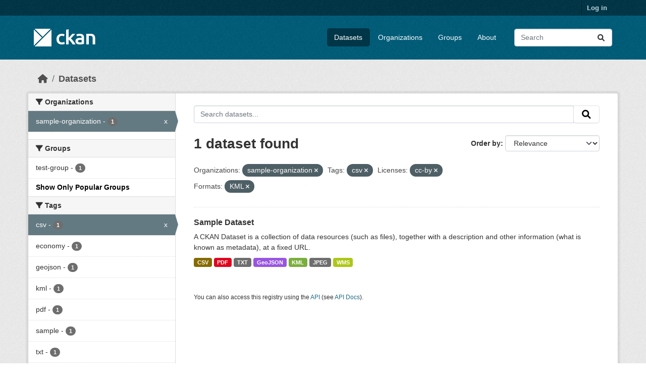

--- FILE ---
content_type: text/html; charset=utf-8
request_url: https://beta.ckan.org/dataset/?_groups_limit=0&organization=sample-organization&tags=csv&license_id=cc-by&res_format=KML
body_size: 4717
content:
<!DOCTYPE html>
<!--[if IE 9]> <html lang="en" class="ie9"> <![endif]-->
<!--[if gt IE 8]><!--> <html lang="en"  > <!--<![endif]-->
  <head>
    <meta charset="utf-8" />
      <meta name="csrf_field_name" content="_csrf_token" />
      <meta name="_csrf_token" content="ImRhNTM1YjhmNGFjN2Y4MjgxNjI5ZGQyM2ZmNWNhZGFmYzYyYTkwZWYi.aXFo1w.tpN1na7U0-CNGPH7X7DmR08sByI" />

      <meta name="generator" content="ckan 2.10.7" />
      <meta name="viewport" content="width=device-width, initial-scale=1.0">
    <title>Dataset - CKAN Beta</title>

    
    <link rel="shortcut icon" href="/base/images/ckan.ico" />
    
    
      
      
      
    
    
    


    
      
      
    

    
    <link href="/webassets/base/1c87a999_main.css" rel="stylesheet"/>
<link href="/webassets/ckanext-geoview/f197a782_geo-resource-styles.css" rel="stylesheet"/>
    
  </head>

  
  <body data-site-root="https://beta.ckan.org/" data-locale-root="https://beta.ckan.org/" >

    
    <div class="visually-hidden-focusable"><a href="#content">Skip to main content</a></div>
  

  
    

 
<div class="account-masthead">
  <div class="container">
     
    <nav class="account not-authed" aria-label="Account">
      <ul class="list-unstyled">
        
        <li><a href="/user/login">Log in</a></li>
         
      </ul>
    </nav>
     
  </div>
</div>

<header class="masthead">
  <div class="container">
      
    <nav class="navbar navbar-expand-lg navbar-light">
      <hgroup class="header-image navbar-left">

      
      
      <a class="logo" href="/">
        <img src="/base/images/ckan-logo.png" alt="CKAN Beta"
          title="CKAN Beta" />
      </a>
      
      

       </hgroup>
      <button class="navbar-toggler" type="button" data-bs-toggle="collapse" data-bs-target="#main-navigation-toggle"
        aria-controls="main-navigation-toggle" aria-expanded="false" aria-label="Toggle navigation">
        <span class="fa fa-bars text-white"></span>
      </button>

      <div class="main-navbar collapse navbar-collapse" id="main-navigation-toggle">
        <ul class="navbar-nav ms-auto mb-2 mb-lg-0">
          
            
              
              

		          <li class="active"><a href="/dataset/">Datasets</a></li><li><a href="/organization/">Organizations</a></li><li><a href="/group/">Groups</a></li><li><a href="/about">About</a></li>
	          
          </ul>

      
      
          <form class="d-flex site-search" action="/dataset/" method="get">
              <label class="d-none" for="field-sitewide-search">Search Datasets...</label>
              <input id="field-sitewide-search" class="form-control me-2"  type="text" name="q" placeholder="Search" aria-label="Search datasets..."/>
              <button class="btn" type="submit" aria-label="Submit"><i class="fa fa-search"></i></button>
          </form>
      
      </div>
    </nav>
  </div>
</header>

  
    <div class="main">
      <div id="content" class="container">
        
          
            <div class="flash-messages">
              
                
              
            </div>
          

          
            <div class="toolbar" role="navigation" aria-label="Breadcrumb">
              
                
                  <ol class="breadcrumb">
                    
<li class="home"><a href="/" aria-label="Home"><i class="fa fa-home"></i><span> Home</span></a></li>
                    
  <li class="active"><a href="/dataset/">Datasets</a></li>

                  </ol>
                
              
            </div>
          

          <div class="row wrapper">
            
            
            

            
              <aside class="secondary col-md-3">
                
                
  <div class="filters">
    <div>
      
        

    
    
	
	    
		<section class="module module-narrow module-shallow">
		    
			<h2 class="module-heading">
			    <i class="fa fa-filter"></i>
			    Organizations
			</h2>
		    
		    
			
			    
				<nav aria-label="Organizations">
				    <ul class="list-unstyled nav nav-simple nav-facet">
					
					    
					    
					    
					    
					    <li class="nav-item  active">
						<a href="/dataset/?_groups_limit=0&amp;tags=csv&amp;license_id=cc-by&amp;res_format=KML" title="">
						    <span class="item-label">sample-organization</span>
						    <span class="hidden separator"> - </span>
						    <span class="item-count badge">1</span>
							<span class="facet-close">x</span>
						</a>
					    </li>
					
				    </ul>
				</nav>

				<p class="module-footer">
				    
					
				    
				</p>
			    
			
		    
		</section>
	    
	
    

      
        

    
    
	
	    
		<section class="module module-narrow module-shallow">
		    
			<h2 class="module-heading">
			    <i class="fa fa-filter"></i>
			    Groups
			</h2>
		    
		    
			
			    
				<nav aria-label="Groups">
				    <ul class="list-unstyled nav nav-simple nav-facet">
					
					    
					    
					    
					    
					    <li class="nav-item ">
						<a href="/dataset/?_groups_limit=0&amp;organization=sample-organization&amp;tags=csv&amp;license_id=cc-by&amp;res_format=KML&amp;groups=test-group" title="">
						    <span class="item-label">test-group</span>
						    <span class="hidden separator"> - </span>
						    <span class="item-count badge">1</span>
							
						</a>
					    </li>
					
				    </ul>
				</nav>

				<p class="module-footer">
				    
					<a href="/dataset/?organization=sample-organization&amp;tags=csv&amp;license_id=cc-by&amp;res_format=KML" class="read-more">Show Only Popular Groups</a>
				    
				</p>
			    
			
		    
		</section>
	    
	
    

      
        

    
    
	
	    
		<section class="module module-narrow module-shallow">
		    
			<h2 class="module-heading">
			    <i class="fa fa-filter"></i>
			    Tags
			</h2>
		    
		    
			
			    
				<nav aria-label="Tags">
				    <ul class="list-unstyled nav nav-simple nav-facet">
					
					    
					    
					    
					    
					    <li class="nav-item  active">
						<a href="/dataset/?_groups_limit=0&amp;organization=sample-organization&amp;license_id=cc-by&amp;res_format=KML" title="">
						    <span class="item-label">csv</span>
						    <span class="hidden separator"> - </span>
						    <span class="item-count badge">1</span>
							<span class="facet-close">x</span>
						</a>
					    </li>
					
					    
					    
					    
					    
					    <li class="nav-item ">
						<a href="/dataset/?_groups_limit=0&amp;organization=sample-organization&amp;tags=csv&amp;license_id=cc-by&amp;res_format=KML&amp;tags=economy" title="">
						    <span class="item-label">economy</span>
						    <span class="hidden separator"> - </span>
						    <span class="item-count badge">1</span>
							
						</a>
					    </li>
					
					    
					    
					    
					    
					    <li class="nav-item ">
						<a href="/dataset/?_groups_limit=0&amp;organization=sample-organization&amp;tags=csv&amp;license_id=cc-by&amp;res_format=KML&amp;tags=geojson" title="">
						    <span class="item-label">geojson</span>
						    <span class="hidden separator"> - </span>
						    <span class="item-count badge">1</span>
							
						</a>
					    </li>
					
					    
					    
					    
					    
					    <li class="nav-item ">
						<a href="/dataset/?_groups_limit=0&amp;organization=sample-organization&amp;tags=csv&amp;license_id=cc-by&amp;res_format=KML&amp;tags=kml" title="">
						    <span class="item-label">kml</span>
						    <span class="hidden separator"> - </span>
						    <span class="item-count badge">1</span>
							
						</a>
					    </li>
					
					    
					    
					    
					    
					    <li class="nav-item ">
						<a href="/dataset/?_groups_limit=0&amp;organization=sample-organization&amp;tags=csv&amp;license_id=cc-by&amp;res_format=KML&amp;tags=pdf" title="">
						    <span class="item-label">pdf</span>
						    <span class="hidden separator"> - </span>
						    <span class="item-count badge">1</span>
							
						</a>
					    </li>
					
					    
					    
					    
					    
					    <li class="nav-item ">
						<a href="/dataset/?_groups_limit=0&amp;organization=sample-organization&amp;tags=csv&amp;license_id=cc-by&amp;res_format=KML&amp;tags=sample" title="">
						    <span class="item-label">sample</span>
						    <span class="hidden separator"> - </span>
						    <span class="item-count badge">1</span>
							
						</a>
					    </li>
					
					    
					    
					    
					    
					    <li class="nav-item ">
						<a href="/dataset/?_groups_limit=0&amp;organization=sample-organization&amp;tags=csv&amp;license_id=cc-by&amp;res_format=KML&amp;tags=txt" title="">
						    <span class="item-label">txt</span>
						    <span class="hidden separator"> - </span>
						    <span class="item-count badge">1</span>
							
						</a>
					    </li>
					
					    
					    
					    
					    
					    <li class="nav-item ">
						<a href="/dataset/?_groups_limit=0&amp;organization=sample-organization&amp;tags=csv&amp;license_id=cc-by&amp;res_format=KML&amp;tags=wms" title="">
						    <span class="item-label">wms</span>
						    <span class="hidden separator"> - </span>
						    <span class="item-count badge">1</span>
							
						</a>
					    </li>
					
				    </ul>
				</nav>

				<p class="module-footer">
				    
					
				    
				</p>
			    
			
		    
		</section>
	    
	
    

      
        

    
    
	
	    
		<section class="module module-narrow module-shallow">
		    
			<h2 class="module-heading">
			    <i class="fa fa-filter"></i>
			    Formats
			</h2>
		    
		    
			
			    
				<nav aria-label="Formats">
				    <ul class="list-unstyled nav nav-simple nav-facet">
					
					    
					    
					    
					    
					    <li class="nav-item ">
						<a href="/dataset/?_groups_limit=0&amp;organization=sample-organization&amp;tags=csv&amp;license_id=cc-by&amp;res_format=KML&amp;res_format=CSV" title="">
						    <span class="item-label">CSV</span>
						    <span class="hidden separator"> - </span>
						    <span class="item-count badge">1</span>
							
						</a>
					    </li>
					
					    
					    
					    
					    
					    <li class="nav-item ">
						<a href="/dataset/?_groups_limit=0&amp;organization=sample-organization&amp;tags=csv&amp;license_id=cc-by&amp;res_format=KML&amp;res_format=GeoJSON" title="">
						    <span class="item-label">GeoJSON</span>
						    <span class="hidden separator"> - </span>
						    <span class="item-count badge">1</span>
							
						</a>
					    </li>
					
					    
					    
					    
					    
					    <li class="nav-item ">
						<a href="/dataset/?_groups_limit=0&amp;organization=sample-organization&amp;tags=csv&amp;license_id=cc-by&amp;res_format=KML&amp;res_format=JPEG" title="">
						    <span class="item-label">JPEG</span>
						    <span class="hidden separator"> - </span>
						    <span class="item-count badge">1</span>
							
						</a>
					    </li>
					
					    
					    
					    
					    
					    <li class="nav-item  active">
						<a href="/dataset/?_groups_limit=0&amp;organization=sample-organization&amp;tags=csv&amp;license_id=cc-by" title="">
						    <span class="item-label">KML</span>
						    <span class="hidden separator"> - </span>
						    <span class="item-count badge">1</span>
							<span class="facet-close">x</span>
						</a>
					    </li>
					
					    
					    
					    
					    
					    <li class="nav-item ">
						<a href="/dataset/?_groups_limit=0&amp;organization=sample-organization&amp;tags=csv&amp;license_id=cc-by&amp;res_format=KML&amp;res_format=PDF" title="">
						    <span class="item-label">PDF</span>
						    <span class="hidden separator"> - </span>
						    <span class="item-count badge">1</span>
							
						</a>
					    </li>
					
					    
					    
					    
					    
					    <li class="nav-item ">
						<a href="/dataset/?_groups_limit=0&amp;organization=sample-organization&amp;tags=csv&amp;license_id=cc-by&amp;res_format=KML&amp;res_format=TXT" title="">
						    <span class="item-label">TXT</span>
						    <span class="hidden separator"> - </span>
						    <span class="item-count badge">1</span>
							
						</a>
					    </li>
					
					    
					    
					    
					    
					    <li class="nav-item ">
						<a href="/dataset/?_groups_limit=0&amp;organization=sample-organization&amp;tags=csv&amp;license_id=cc-by&amp;res_format=KML&amp;res_format=WMS" title="">
						    <span class="item-label">WMS</span>
						    <span class="hidden separator"> - </span>
						    <span class="item-count badge">1</span>
							
						</a>
					    </li>
					
				    </ul>
				</nav>

				<p class="module-footer">
				    
					
				    
				</p>
			    
			
		    
		</section>
	    
	
    

      
        

    
    
	
	    
		<section class="module module-narrow module-shallow">
		    
			<h2 class="module-heading">
			    <i class="fa fa-filter"></i>
			    Licenses
			</h2>
		    
		    
			
			    
				<nav aria-label="Licenses">
				    <ul class="list-unstyled nav nav-simple nav-facet">
					
					    
					    
					    
					    
					    <li class="nav-item  active">
						<a href="/dataset/?_groups_limit=0&amp;organization=sample-organization&amp;tags=csv&amp;res_format=KML" title="">
						    <span class="item-label">cc-by</span>
						    <span class="hidden separator"> - </span>
						    <span class="item-count badge">1</span>
							<span class="facet-close">x</span>
						</a>
					    </li>
					
				    </ul>
				</nav>

				<p class="module-footer">
				    
					
				    
				</p>
			    
			
		    
		</section>
	    
	
    

      
    </div>
    <a class="close no-text hide-filters"><i class="fa fa-times-circle"></i><span class="text">close</span></a>
  </div>

              </aside>
            

            
              <div class="primary col-md-9 col-xs-12" role="main">
                
                
  <section class="module">
    <div class="module-content">
      
        
      
      
        
        
        







<form id="dataset-search-form" class="search-form" method="get" data-module="select-switch">

  
    <div class="input-group search-input-group">
      <input aria-label="Search datasets..." id="field-giant-search" type="text" class="form-control input-lg" name="q" value="" autocomplete="off" placeholder="Search datasets...">
      
      <span class="input-group-btn">
        <button class="btn btn-default btn-lg" type="submit" value="search" aria-label="Submit">
          <i class="fa fa-search"></i>
        </button>
      </span>
      
    </div>
  

  
    <span>






<input type="hidden" name="organization" value="sample-organization" />





<input type="hidden" name="tags" value="csv" />





<input type="hidden" name="license_id" value="cc-by" />





<input type="hidden" name="res_format" value="KML" />



</span>
  

  
    
      <div class="form-group control-order-by">
        <label for="field-order-by">Order by</label>
        <select id="field-order-by" name="sort" class="form-control form-select">
          
            
              <option value="score desc, metadata_modified desc" selected="selected">Relevance</option>
            
          
            
              <option value="title_string asc">Name Ascending</option>
            
          
            
              <option value="title_string desc">Name Descending</option>
            
          
            
              <option value="metadata_modified desc">Last Modified</option>
            
          
            
              <option value="views_recent desc">Popular</option>
            
          
        </select>
        
        <button class="btn btn-default js-hide" type="submit">Go</button>
        
      </div>
    
  

  
    
      <h1>

  
  
  
  

1 dataset found</h1>
    
  

  
    
      <p class="filter-list">
        
          
          <span class="facet">Organizations:</span>
          
            <span class="filtered pill">sample-organization
              <a href="/dataset/?_groups_limit=0&amp;tags=csv&amp;license_id=cc-by&amp;res_format=KML" class="remove" title="Remove"><i class="fa fa-times"></i></a>
            </span>
          
        
          
          <span class="facet">Tags:</span>
          
            <span class="filtered pill">csv
              <a href="/dataset/?_groups_limit=0&amp;organization=sample-organization&amp;license_id=cc-by&amp;res_format=KML" class="remove" title="Remove"><i class="fa fa-times"></i></a>
            </span>
          
        
          
          <span class="facet">Licenses:</span>
          
            <span class="filtered pill">cc-by
              <a href="/dataset/?_groups_limit=0&amp;organization=sample-organization&amp;tags=csv&amp;res_format=KML" class="remove" title="Remove"><i class="fa fa-times"></i></a>
            </span>
          
        
          
          <span class="facet">Formats:</span>
          
            <span class="filtered pill">KML
              <a href="/dataset/?_groups_limit=0&amp;organization=sample-organization&amp;tags=csv&amp;license_id=cc-by" class="remove" title="Remove"><i class="fa fa-times"></i></a>
            </span>
          
        
      </p>
      <a class="show-filters btn btn-default">Filter Results</a>
    
  

</form>




      
      
        

  
    <ul class="dataset-list list-unstyled">
    	
	      
	        




  <li class="dataset-item">
    
      <div class="dataset-content">
        
          <h2 class="dataset-heading">
            
              
            
            
    <a href="/dataset/sample-dataset-1" title="Sample Dataset">
      Sample Dataset
    </a>
            
            
              
              
            
          </h2>
        
        
          
            <div>A CKAN Dataset is a collection of data resources (such as files), together with a description and other information (what is known as metadata), at a fixed URL. </div>
          
        
      </div>
      
        
          
            <ul class="dataset-resources list-unstyled">
              
                
                <li>
                  <a href="/dataset/sample-dataset-1" class="badge badge-default" data-format="csv">CSV</a>
                </li>
                
                <li>
                  <a href="/dataset/sample-dataset-1" class="badge badge-default" data-format="pdf">PDF</a>
                </li>
                
                <li>
                  <a href="/dataset/sample-dataset-1" class="badge badge-default" data-format="txt">TXT</a>
                </li>
                
                <li>
                  <a href="/dataset/sample-dataset-1" class="badge badge-default" data-format="geojson">GeoJSON</a>
                </li>
                
                <li>
                  <a href="/dataset/sample-dataset-1" class="badge badge-default" data-format="kml">KML</a>
                </li>
                
                <li>
                  <a href="/dataset/sample-dataset-1" class="badge badge-default" data-format="jpeg">JPEG</a>
                </li>
                
                <li>
                  <a href="/dataset/sample-dataset-1" class="badge badge-default" data-format="wms">WMS</a>
                </li>
                
              
            </ul>
          
        
      
    
  </li>

	      
	    
    </ul>
  

      
    </div>

    
      
    
  </section>

  
    <section class="module">
      <div class="module-content">
        
          <small>
            
            
            
          You can also access this registry using the <a href="/api/3">API</a> (see <a href="http://docs.ckan.org/en/2.10/api/">API Docs</a>).
          </small>
        
      </div>
    </section>
  

              </div>
            
          </div>
        
      </div>
    </div>
  
    <footer class="site-footer">
  <div class="container">
    
    <div class="row">
      <div class="col-md-8 footer-links">
        
          <ul class="list-unstyled">
            
              <li><a href="/about">About CKAN Beta</a></li>
            
          </ul>
          <ul class="list-unstyled">
            
              
              <li><a href="http://docs.ckan.org/en/2.10/api/">CKAN API</a></li>
              <li><a href="http://www.ckan.org/">CKAN Association</a></li>
              <li><a href="http://www.opendefinition.org/okd/"><img src="/base/images/od_80x15_blue.png" alt="Open Data"></a></li>
            
          </ul>
        
      </div>
      <div class="col-md-4 attribution">
        
          <p><strong>Powered by</strong> <a class="hide-text ckan-footer-logo" href="http://ckan.org">CKAN</a></p>
        
        
          
<form class="lang-select" action="/util/redirect" data-module="select-switch" method="POST">
  
<input type="hidden" name="_csrf_token" value="ImRhNTM1YjhmNGFjN2Y4MjgxNjI5ZGQyM2ZmNWNhZGFmYzYyYTkwZWYi.aXFo1w.tpN1na7U0-CNGPH7X7DmR08sByI"/> 
  <div class="form-group">
    <label for="field-lang-select">Language</label>
    <select id="field-lang-select" name="url" data-module="autocomplete" data-module-dropdown-class="lang-dropdown" data-module-container-class="lang-container">
      
        <option value="/en/dataset/?_groups_limit=0&amp;organization=sample-organization&amp;tags=csv&amp;license_id=cc-by&amp;res_format=KML" selected="selected">
          English
        </option>
      
        <option value="/gl/dataset/?_groups_limit=0&amp;organization=sample-organization&amp;tags=csv&amp;license_id=cc-by&amp;res_format=KML" >
          galego
        </option>
      
        <option value="/es_AR/dataset/?_groups_limit=0&amp;organization=sample-organization&amp;tags=csv&amp;license_id=cc-by&amp;res_format=KML" >
          español (Argentina)
        </option>
      
        <option value="/ne/dataset/?_groups_limit=0&amp;organization=sample-organization&amp;tags=csv&amp;license_id=cc-by&amp;res_format=KML" >
          नेपाली
        </option>
      
        <option value="/sl/dataset/?_groups_limit=0&amp;organization=sample-organization&amp;tags=csv&amp;license_id=cc-by&amp;res_format=KML" >
          slovenščina
        </option>
      
        <option value="/km/dataset/?_groups_limit=0&amp;organization=sample-organization&amp;tags=csv&amp;license_id=cc-by&amp;res_format=KML" >
          ខ្មែរ
        </option>
      
        <option value="/pl/dataset/?_groups_limit=0&amp;organization=sample-organization&amp;tags=csv&amp;license_id=cc-by&amp;res_format=KML" >
          polski
        </option>
      
        <option value="/eu/dataset/?_groups_limit=0&amp;organization=sample-organization&amp;tags=csv&amp;license_id=cc-by&amp;res_format=KML" >
          euskara
        </option>
      
        <option value="/tr/dataset/?_groups_limit=0&amp;organization=sample-organization&amp;tags=csv&amp;license_id=cc-by&amp;res_format=KML" >
          Türkçe
        </option>
      
        <option value="/hr/dataset/?_groups_limit=0&amp;organization=sample-organization&amp;tags=csv&amp;license_id=cc-by&amp;res_format=KML" >
          hrvatski
        </option>
      
        <option value="/tl/dataset/?_groups_limit=0&amp;organization=sample-organization&amp;tags=csv&amp;license_id=cc-by&amp;res_format=KML" >
          Filipino (Pilipinas)
        </option>
      
        <option value="/lv/dataset/?_groups_limit=0&amp;organization=sample-organization&amp;tags=csv&amp;license_id=cc-by&amp;res_format=KML" >
          latviešu
        </option>
      
        <option value="/nb_NO/dataset/?_groups_limit=0&amp;organization=sample-organization&amp;tags=csv&amp;license_id=cc-by&amp;res_format=KML" >
          norsk bokmål (Norge)
        </option>
      
        <option value="/mn_MN/dataset/?_groups_limit=0&amp;organization=sample-organization&amp;tags=csv&amp;license_id=cc-by&amp;res_format=KML" >
          монгол (Монгол)
        </option>
      
        <option value="/he/dataset/?_groups_limit=0&amp;organization=sample-organization&amp;tags=csv&amp;license_id=cc-by&amp;res_format=KML" >
          עברית
        </option>
      
        <option value="/id/dataset/?_groups_limit=0&amp;organization=sample-organization&amp;tags=csv&amp;license_id=cc-by&amp;res_format=KML" >
          Indonesia
        </option>
      
        <option value="/ar/dataset/?_groups_limit=0&amp;organization=sample-organization&amp;tags=csv&amp;license_id=cc-by&amp;res_format=KML" >
          العربية
        </option>
      
        <option value="/lt/dataset/?_groups_limit=0&amp;organization=sample-organization&amp;tags=csv&amp;license_id=cc-by&amp;res_format=KML" >
          lietuvių
        </option>
      
        <option value="/ro/dataset/?_groups_limit=0&amp;organization=sample-organization&amp;tags=csv&amp;license_id=cc-by&amp;res_format=KML" >
          română
        </option>
      
        <option value="/is/dataset/?_groups_limit=0&amp;organization=sample-organization&amp;tags=csv&amp;license_id=cc-by&amp;res_format=KML" >
          íslenska
        </option>
      
        <option value="/hu/dataset/?_groups_limit=0&amp;organization=sample-organization&amp;tags=csv&amp;license_id=cc-by&amp;res_format=KML" >
          magyar
        </option>
      
        <option value="/es/dataset/?_groups_limit=0&amp;organization=sample-organization&amp;tags=csv&amp;license_id=cc-by&amp;res_format=KML" >
          español
        </option>
      
        <option value="/sr_Latn/dataset/?_groups_limit=0&amp;organization=sample-organization&amp;tags=csv&amp;license_id=cc-by&amp;res_format=KML" >
          srpski (latinica)
        </option>
      
        <option value="/am/dataset/?_groups_limit=0&amp;organization=sample-organization&amp;tags=csv&amp;license_id=cc-by&amp;res_format=KML" >
          አማርኛ
        </option>
      
        <option value="/my_MM/dataset/?_groups_limit=0&amp;organization=sample-organization&amp;tags=csv&amp;license_id=cc-by&amp;res_format=KML" >
          မြန်မာ (မြန်မာ)
        </option>
      
        <option value="/ru/dataset/?_groups_limit=0&amp;organization=sample-organization&amp;tags=csv&amp;license_id=cc-by&amp;res_format=KML" >
          русский
        </option>
      
        <option value="/zh_Hans_CN/dataset/?_groups_limit=0&amp;organization=sample-organization&amp;tags=csv&amp;license_id=cc-by&amp;res_format=KML" >
          中文 (简体, 中国)
        </option>
      
        <option value="/da_DK/dataset/?_groups_limit=0&amp;organization=sample-organization&amp;tags=csv&amp;license_id=cc-by&amp;res_format=KML" >
          dansk (Danmark)
        </option>
      
        <option value="/sv/dataset/?_groups_limit=0&amp;organization=sample-organization&amp;tags=csv&amp;license_id=cc-by&amp;res_format=KML" >
          svenska
        </option>
      
        <option value="/it/dataset/?_groups_limit=0&amp;organization=sample-organization&amp;tags=csv&amp;license_id=cc-by&amp;res_format=KML" >
          italiano
        </option>
      
        <option value="/sq/dataset/?_groups_limit=0&amp;organization=sample-organization&amp;tags=csv&amp;license_id=cc-by&amp;res_format=KML" >
          shqip
        </option>
      
        <option value="/uk/dataset/?_groups_limit=0&amp;organization=sample-organization&amp;tags=csv&amp;license_id=cc-by&amp;res_format=KML" >
          українська
        </option>
      
        <option value="/fr/dataset/?_groups_limit=0&amp;organization=sample-organization&amp;tags=csv&amp;license_id=cc-by&amp;res_format=KML" >
          français
        </option>
      
        <option value="/el/dataset/?_groups_limit=0&amp;organization=sample-organization&amp;tags=csv&amp;license_id=cc-by&amp;res_format=KML" >
          Ελληνικά
        </option>
      
        <option value="/cs_CZ/dataset/?_groups_limit=0&amp;organization=sample-organization&amp;tags=csv&amp;license_id=cc-by&amp;res_format=KML" >
          čeština (Česko)
        </option>
      
        <option value="/no/dataset/?_groups_limit=0&amp;organization=sample-organization&amp;tags=csv&amp;license_id=cc-by&amp;res_format=KML" >
          norsk
        </option>
      
        <option value="/pt_PT/dataset/?_groups_limit=0&amp;organization=sample-organization&amp;tags=csv&amp;license_id=cc-by&amp;res_format=KML" >
          português (Portugal)
        </option>
      
        <option value="/mk/dataset/?_groups_limit=0&amp;organization=sample-organization&amp;tags=csv&amp;license_id=cc-by&amp;res_format=KML" >
          македонски
        </option>
      
        <option value="/th/dataset/?_groups_limit=0&amp;organization=sample-organization&amp;tags=csv&amp;license_id=cc-by&amp;res_format=KML" >
          ไทย
        </option>
      
        <option value="/en_GB/dataset/?_groups_limit=0&amp;organization=sample-organization&amp;tags=csv&amp;license_id=cc-by&amp;res_format=KML" >
          English (United Kingdom)
        </option>
      
        <option value="/fi/dataset/?_groups_limit=0&amp;organization=sample-organization&amp;tags=csv&amp;license_id=cc-by&amp;res_format=KML" >
          suomi
        </option>
      
        <option value="/de/dataset/?_groups_limit=0&amp;organization=sample-organization&amp;tags=csv&amp;license_id=cc-by&amp;res_format=KML" >
          Deutsch
        </option>
      
        <option value="/bg/dataset/?_groups_limit=0&amp;organization=sample-organization&amp;tags=csv&amp;license_id=cc-by&amp;res_format=KML" >
          български
        </option>
      
        <option value="/nl/dataset/?_groups_limit=0&amp;organization=sample-organization&amp;tags=csv&amp;license_id=cc-by&amp;res_format=KML" >
          Nederlands
        </option>
      
        <option value="/fa_IR/dataset/?_groups_limit=0&amp;organization=sample-organization&amp;tags=csv&amp;license_id=cc-by&amp;res_format=KML" >
          فارسی (ایران)
        </option>
      
        <option value="/en_AU/dataset/?_groups_limit=0&amp;organization=sample-organization&amp;tags=csv&amp;license_id=cc-by&amp;res_format=KML" >
          English (Australia)
        </option>
      
        <option value="/gl_ES/dataset/?_groups_limit=0&amp;organization=sample-organization&amp;tags=csv&amp;license_id=cc-by&amp;res_format=KML" >
          galego (España)
        </option>
      
        <option value="/pt_BR/dataset/?_groups_limit=0&amp;organization=sample-organization&amp;tags=csv&amp;license_id=cc-by&amp;res_format=KML" >
          português (Brasil)
        </option>
      
        <option value="/sr/dataset/?_groups_limit=0&amp;organization=sample-organization&amp;tags=csv&amp;license_id=cc-by&amp;res_format=KML" >
          српски
        </option>
      
        <option value="/ko_KR/dataset/?_groups_limit=0&amp;organization=sample-organization&amp;tags=csv&amp;license_id=cc-by&amp;res_format=KML" >
          한국어 (대한민국)
        </option>
      
        <option value="/uk_UA/dataset/?_groups_limit=0&amp;organization=sample-organization&amp;tags=csv&amp;license_id=cc-by&amp;res_format=KML" >
          українська (Україна)
        </option>
      
        <option value="/ca/dataset/?_groups_limit=0&amp;organization=sample-organization&amp;tags=csv&amp;license_id=cc-by&amp;res_format=KML" >
          català
        </option>
      
        <option value="/bs/dataset/?_groups_limit=0&amp;organization=sample-organization&amp;tags=csv&amp;license_id=cc-by&amp;res_format=KML" >
          bosanski
        </option>
      
        <option value="/vi/dataset/?_groups_limit=0&amp;organization=sample-organization&amp;tags=csv&amp;license_id=cc-by&amp;res_format=KML" >
          Tiếng Việt
        </option>
      
        <option value="/zh_Hant_TW/dataset/?_groups_limit=0&amp;organization=sample-organization&amp;tags=csv&amp;license_id=cc-by&amp;res_format=KML" >
          中文 (繁體, 台灣)
        </option>
      
        <option value="/sk/dataset/?_groups_limit=0&amp;organization=sample-organization&amp;tags=csv&amp;license_id=cc-by&amp;res_format=KML" >
          slovenčina
        </option>
      
        <option value="/ja/dataset/?_groups_limit=0&amp;organization=sample-organization&amp;tags=csv&amp;license_id=cc-by&amp;res_format=KML" >
          日本語
        </option>
      
    </select>
  </div>
  <button class="btn btn-default d-none " type="submit">Go</button>
</form>


        
      </div>
    </div>
    
  </div>
</footer>
  
  
  
  
    
  
  
    

      

    
    
    <link href="/webassets/vendor/f3b8236b_select2.css" rel="stylesheet"/>
<link href="/webassets/vendor/d05bf0e7_fontawesome.css" rel="stylesheet"/>
    <script src="/webassets/vendor/8c3c143a_jquery.js" type="text/javascript"></script>
<script src="/webassets/vendor/9cf42cfd_vendor.js" type="text/javascript"></script>
<script src="/webassets/vendor/6d1ad7e6_bootstrap.js" type="text/javascript"></script>
<script src="/webassets/base/6fddaa3f_main.js" type="text/javascript"></script>
<script src="/webassets/base/0d750fad_ckan.js" type="text/javascript"></script>
<script src="/webassets/base/cd2c0272_tracking.js" type="text/javascript"></script>
  <script defer src="https://static.cloudflareinsights.com/beacon.min.js/vcd15cbe7772f49c399c6a5babf22c1241717689176015" integrity="sha512-ZpsOmlRQV6y907TI0dKBHq9Md29nnaEIPlkf84rnaERnq6zvWvPUqr2ft8M1aS28oN72PdrCzSjY4U6VaAw1EQ==" data-cf-beacon='{"version":"2024.11.0","token":"d232624212d54c38b1e81af5cba13c80","r":1,"server_timing":{"name":{"cfCacheStatus":true,"cfEdge":true,"cfExtPri":true,"cfL4":true,"cfOrigin":true,"cfSpeedBrain":true},"location_startswith":null}}' crossorigin="anonymous"></script>
</body>
</html>